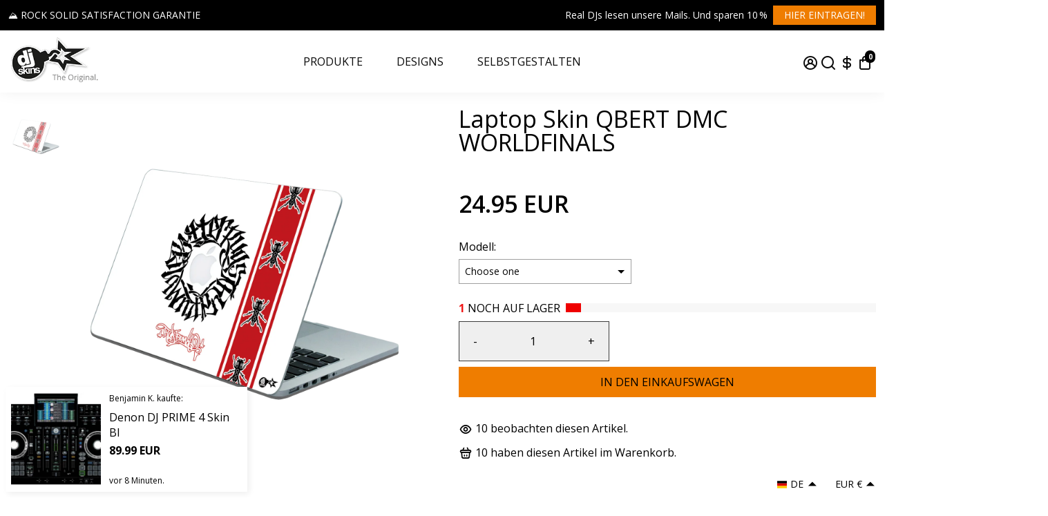

--- FILE ---
content_type: application/javascript; charset=utf-8
request_url: https://config.gorgias.chat/bundle-loader/shopify/dj-skins-v1.myshopify.com
body_size: -222
content:
console.warn("No Gorgias chat widget installed or found for this Shopify store (dj-skins-v1).")

--- FILE ---
content_type: text/json
request_url: https://conf.config-security.com/model
body_size: 84
content:
{"title":"recommendation AI model (keras)","structure":"release_id=0x58:50:78:50:46:66:37:3b:59:29:50:24:29:52:6b:5c:48:3f:23:21:53:30:57:29:29:2d:76:35:21;keras;ue3ibw1q1o4yispyef6tlpw2etm463uz7fw9hyxmajrd6ma71d5tfhhi19647djshkpppfku","weights":"../weights/58507850.h5","biases":"../biases/58507850.h5"}